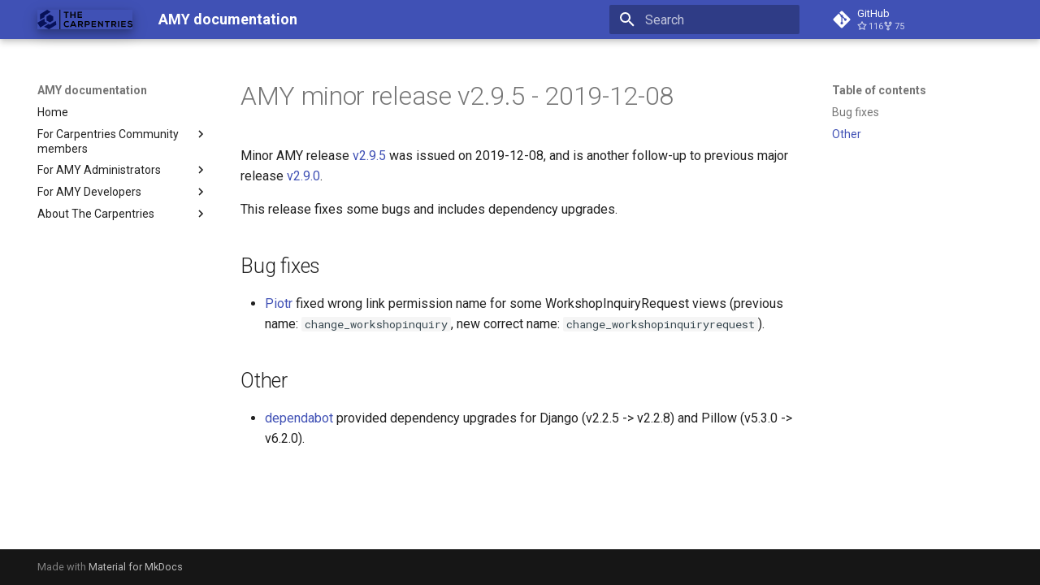

--- FILE ---
content_type: text/html; charset=utf-8
request_url: https://carpentries.github.io/amy/releases/v2.9.5/
body_size: 4916
content:

<!doctype html>
<html lang="en" class="no-js">
  <head>
    
      <meta charset="utf-8">
      <meta name="viewport" content="width=device-width,initial-scale=1">
      
      
      
      
      
      
        
      
      
      <link rel="icon" href="../../assets/images/favicon.png">
      <meta name="generator" content="mkdocs-1.6.1, mkdocs-material-9.7.1">
    
    
      
        <title>AMY minor release v2.9.5 - 2019-12-08 - AMY documentation</title>
      
    
    
      <link rel="stylesheet" href="../../assets/stylesheets/main.484c7ddc.min.css">
      
      


    
    
      
    
    
      
        
        
        <link rel="preconnect" href="https://fonts.gstatic.com" crossorigin>
        <link rel="stylesheet" href="https://fonts.googleapis.com/css?family=Roboto:300,300i,400,400i,700,700i%7CRoboto+Mono:400,400i,700,700i&display=fallback">
        <style>:root{--md-text-font:"Roboto";--md-code-font:"Roboto Mono"}</style>
      
    
    
      <link rel="stylesheet" href="../../extra.css">
    
    <script>__md_scope=new URL("../..",location),__md_hash=e=>[...e].reduce(((e,_)=>(e<<5)-e+_.charCodeAt(0)),0),__md_get=(e,_=localStorage,t=__md_scope)=>JSON.parse(_.getItem(t.pathname+"."+e)),__md_set=(e,_,t=localStorage,a=__md_scope)=>{try{t.setItem(a.pathname+"."+e,JSON.stringify(_))}catch(e){}}</script>
    
      

    
    
  </head>
  
  
    <body dir="ltr">
  
    
    <input class="md-toggle" data-md-toggle="drawer" type="checkbox" id="__drawer" autocomplete="off">
    <input class="md-toggle" data-md-toggle="search" type="checkbox" id="__search" autocomplete="off">
    <label class="md-overlay" for="__drawer"></label>
    <div data-md-component="skip">
      
        
        <a href="#amy-minor-release-v295-2019-12-08" class="md-skip">
          Skip to content
        </a>
      
    </div>
    <div data-md-component="announce">
      
    </div>
    
    
      

  

<header class="md-header md-header--shadow" data-md-component="header">
  <nav class="md-header__inner md-grid" aria-label="Header">
    <a href="../.." title="AMY documentation" class="md-header__button md-logo" aria-label="AMY documentation" data-md-component="logo">
      
  <img src="../../assets/TheCarpentries.svg" alt="logo">

    </a>
    <label class="md-header__button md-icon" for="__drawer">
      
      <svg xmlns="http://www.w3.org/2000/svg" viewBox="0 0 24 24"><path d="M3 6h18v2H3zm0 5h18v2H3zm0 5h18v2H3z"/></svg>
    </label>
    <div class="md-header__title" data-md-component="header-title">
      <div class="md-header__ellipsis">
        <div class="md-header__topic">
          <span class="md-ellipsis">
            AMY documentation
          </span>
        </div>
        <div class="md-header__topic" data-md-component="header-topic">
          <span class="md-ellipsis">
            
              AMY minor release v2.9.5 - 2019-12-08
            
          </span>
        </div>
      </div>
    </div>
    
    
      <script>var palette=__md_get("__palette");if(palette&&palette.color){if("(prefers-color-scheme)"===palette.color.media){var media=matchMedia("(prefers-color-scheme: light)"),input=document.querySelector(media.matches?"[data-md-color-media='(prefers-color-scheme: light)']":"[data-md-color-media='(prefers-color-scheme: dark)']");palette.color.media=input.getAttribute("data-md-color-media"),palette.color.scheme=input.getAttribute("data-md-color-scheme"),palette.color.primary=input.getAttribute("data-md-color-primary"),palette.color.accent=input.getAttribute("data-md-color-accent")}for(var[key,value]of Object.entries(palette.color))document.body.setAttribute("data-md-color-"+key,value)}</script>
    
    
    
      
      
        <label class="md-header__button md-icon" for="__search">
          
          <svg xmlns="http://www.w3.org/2000/svg" viewBox="0 0 24 24"><path d="M9.5 3A6.5 6.5 0 0 1 16 9.5c0 1.61-.59 3.09-1.56 4.23l.27.27h.79l5 5-1.5 1.5-5-5v-.79l-.27-.27A6.52 6.52 0 0 1 9.5 16 6.5 6.5 0 0 1 3 9.5 6.5 6.5 0 0 1 9.5 3m0 2C7 5 5 7 5 9.5S7 14 9.5 14 14 12 14 9.5 12 5 9.5 5"/></svg>
        </label>
        <div class="md-search" data-md-component="search" role="dialog">
  <label class="md-search__overlay" for="__search"></label>
  <div class="md-search__inner" role="search">
    <form class="md-search__form" name="search">
      <input type="text" class="md-search__input" name="query" aria-label="Search" placeholder="Search" autocapitalize="off" autocorrect="off" autocomplete="off" spellcheck="false" data-md-component="search-query" required>
      <label class="md-search__icon md-icon" for="__search">
        
        <svg xmlns="http://www.w3.org/2000/svg" viewBox="0 0 24 24"><path d="M9.5 3A6.5 6.5 0 0 1 16 9.5c0 1.61-.59 3.09-1.56 4.23l.27.27h.79l5 5-1.5 1.5-5-5v-.79l-.27-.27A6.52 6.52 0 0 1 9.5 16 6.5 6.5 0 0 1 3 9.5 6.5 6.5 0 0 1 9.5 3m0 2C7 5 5 7 5 9.5S7 14 9.5 14 14 12 14 9.5 12 5 9.5 5"/></svg>
        
        <svg xmlns="http://www.w3.org/2000/svg" viewBox="0 0 24 24"><path d="M20 11v2H8l5.5 5.5-1.42 1.42L4.16 12l7.92-7.92L13.5 5.5 8 11z"/></svg>
      </label>
      <nav class="md-search__options" aria-label="Search">
        
        <button type="reset" class="md-search__icon md-icon" title="Clear" aria-label="Clear" tabindex="-1">
          
          <svg xmlns="http://www.w3.org/2000/svg" viewBox="0 0 24 24"><path d="M19 6.41 17.59 5 12 10.59 6.41 5 5 6.41 10.59 12 5 17.59 6.41 19 12 13.41 17.59 19 19 17.59 13.41 12z"/></svg>
        </button>
      </nav>
      
    </form>
    <div class="md-search__output">
      <div class="md-search__scrollwrap" tabindex="0" data-md-scrollfix>
        <div class="md-search-result" data-md-component="search-result">
          <div class="md-search-result__meta">
            Initializing search
          </div>
          <ol class="md-search-result__list" role="presentation"></ol>
        </div>
      </div>
    </div>
  </div>
</div>
      
    
    
      <div class="md-header__source">
        <a href="https://github.com/carpentries/amy/" title="Go to repository" class="md-source" data-md-component="source">
  <div class="md-source__icon md-icon">
    
    <svg xmlns="http://www.w3.org/2000/svg" viewBox="0 0 448 512"><!--! Font Awesome Free 7.1.0 by @fontawesome - https://fontawesome.com License - https://fontawesome.com/license/free (Icons: CC BY 4.0, Fonts: SIL OFL 1.1, Code: MIT License) Copyright 2025 Fonticons, Inc.--><path d="M439.6 236.1 244 40.5c-5.4-5.5-12.8-8.5-20.4-8.5s-15 3-20.4 8.4L162.5 81l51.5 51.5c27.1-9.1 52.7 16.8 43.4 43.7l49.7 49.7c34.2-11.8 61.2 31 35.5 56.7-26.5 26.5-70.2-2.9-56-37.3L240.3 199v121.9c25.3 12.5 22.3 41.8 9.1 55-6.4 6.4-15.2 10.1-24.3 10.1s-17.8-3.6-24.3-10.1c-17.6-17.6-11.1-46.9 11.2-56v-123c-20.8-8.5-24.6-30.7-18.6-45L142.6 101 8.5 235.1C3 240.6 0 247.9 0 255.5s3 15 8.5 20.4l195.6 195.7c5.4 5.4 12.7 8.4 20.4 8.4s15-3 20.4-8.4l194.7-194.7c5.4-5.4 8.4-12.8 8.4-20.4s-3-15-8.4-20.4"/></svg>
  </div>
  <div class="md-source__repository">
    GitHub
  </div>
</a>
      </div>
    
  </nav>
  
</header>
    
    <div class="md-container" data-md-component="container">
      
      
        
          
        
      
      <main class="md-main" data-md-component="main">
        <div class="md-main__inner md-grid">
          
            
              
              <div class="md-sidebar md-sidebar--primary" data-md-component="sidebar" data-md-type="navigation" >
                <div class="md-sidebar__scrollwrap">
                  <div class="md-sidebar__inner">
                    



<nav class="md-nav md-nav--primary" aria-label="Navigation" data-md-level="0">
  <label class="md-nav__title" for="__drawer">
    <a href="../.." title="AMY documentation" class="md-nav__button md-logo" aria-label="AMY documentation" data-md-component="logo">
      
  <img src="../../assets/TheCarpentries.svg" alt="logo">

    </a>
    AMY documentation
  </label>
  
    <div class="md-nav__source">
      <a href="https://github.com/carpentries/amy/" title="Go to repository" class="md-source" data-md-component="source">
  <div class="md-source__icon md-icon">
    
    <svg xmlns="http://www.w3.org/2000/svg" viewBox="0 0 448 512"><!--! Font Awesome Free 7.1.0 by @fontawesome - https://fontawesome.com License - https://fontawesome.com/license/free (Icons: CC BY 4.0, Fonts: SIL OFL 1.1, Code: MIT License) Copyright 2025 Fonticons, Inc.--><path d="M439.6 236.1 244 40.5c-5.4-5.5-12.8-8.5-20.4-8.5s-15 3-20.4 8.4L162.5 81l51.5 51.5c27.1-9.1 52.7 16.8 43.4 43.7l49.7 49.7c34.2-11.8 61.2 31 35.5 56.7-26.5 26.5-70.2-2.9-56-37.3L240.3 199v121.9c25.3 12.5 22.3 41.8 9.1 55-6.4 6.4-15.2 10.1-24.3 10.1s-17.8-3.6-24.3-10.1c-17.6-17.6-11.1-46.9 11.2-56v-123c-20.8-8.5-24.6-30.7-18.6-45L142.6 101 8.5 235.1C3 240.6 0 247.9 0 255.5s3 15 8.5 20.4l195.6 195.7c5.4 5.4 12.7 8.4 20.4 8.4s15-3 20.4-8.4l194.7-194.7c5.4-5.4 8.4-12.8 8.4-20.4s-3-15-8.4-20.4"/></svg>
  </div>
  <div class="md-source__repository">
    GitHub
  </div>
</a>
    </div>
  
  <ul class="md-nav__list" data-md-scrollfix>
    
      
      
  
  
  
  
    <li class="md-nav__item">
      <a href="../.." class="md-nav__link">
        
  
  
  <span class="md-ellipsis">
    
  
    Home
  

    
  </span>
  
  

      </a>
    </li>
  

    
      
      
  
  
  
  
    
    
    
    
    
    <li class="md-nav__item md-nav__item--nested">
      
        
        
        <input class="md-nav__toggle md-toggle " type="checkbox" id="__nav_2" >
        
          
          <label class="md-nav__link" for="__nav_2" id="__nav_2_label" tabindex="0">
            
  
  
  <span class="md-ellipsis">
    
  
    For Carpentries Community members
  

    
  </span>
  
  

            <span class="md-nav__icon md-icon"></span>
          </label>
        
        <nav class="md-nav" data-md-level="1" aria-labelledby="__nav_2_label" aria-expanded="false">
          <label class="md-nav__title" for="__nav_2">
            <span class="md-nav__icon md-icon"></span>
            
  
    For Carpentries Community members
  

          </label>
          <ul class="md-nav__list" data-md-scrollfix>
            
              
                
  
  
  
  
    <li class="md-nav__item">
      <a href="../../users_guide/community_index/" class="md-nav__link">
        
  
  
  <span class="md-ellipsis">
    
  
    AMY Community Users Guide
  

    
  </span>
  
  

      </a>
    </li>
  

              
            
          </ul>
        </nav>
      
    </li>
  

    
      
      
  
  
  
  
    
    
    
    
    
    <li class="md-nav__item md-nav__item--nested">
      
        
        
        <input class="md-nav__toggle md-toggle " type="checkbox" id="__nav_3" >
        
          
          <label class="md-nav__link" for="__nav_3" id="__nav_3_label" tabindex="0">
            
  
  
  <span class="md-ellipsis">
    
  
    For AMY Administrators
  

    
  </span>
  
  

            <span class="md-nav__icon md-icon"></span>
          </label>
        
        <nav class="md-nav" data-md-level="1" aria-labelledby="__nav_3_label" aria-expanded="false">
          <label class="md-nav__title" for="__nav_3">
            <span class="md-nav__icon md-icon"></span>
            
  
    For AMY Administrators
  

          </label>
          <ul class="md-nav__list" data-md-scrollfix>
            
              
                
  
  
  
  
    <li class="md-nav__item">
      <a href="../../users_guide/admin_index/" class="md-nav__link">
        
  
  
  <span class="md-ellipsis">
    
  
    Users Guide
  

    
  </span>
  
  

      </a>
    </li>
  

              
            
              
                
  
  
  
  
    <li class="md-nav__item">
      <a href="../../amy_database_structure/" class="md-nav__link">
        
  
  
  <span class="md-ellipsis">
    
  
    Database Structure
  

    
  </span>
  
  

      </a>
    </li>
  

              
            
          </ul>
        </nav>
      
    </li>
  

    
      
      
  
  
  
  
    
    
    
    
    
    <li class="md-nav__item md-nav__item--nested">
      
        
        
        <input class="md-nav__toggle md-toggle " type="checkbox" id="__nav_4" >
        
          
          <label class="md-nav__link" for="__nav_4" id="__nav_4_label" tabindex="0">
            
  
  
  <span class="md-ellipsis">
    
  
    For AMY Developers
  

    
  </span>
  
  

            <span class="md-nav__icon md-icon"></span>
          </label>
        
        <nav class="md-nav" data-md-level="1" aria-labelledby="__nav_4_label" aria-expanded="false">
          <label class="md-nav__title" for="__nav_4">
            <span class="md-nav__icon md-icon"></span>
            
  
    For AMY Developers
  

          </label>
          <ul class="md-nav__list" data-md-scrollfix>
            
              
                
  
  
  
  
    <li class="md-nav__item">
      <a href="../../design/" class="md-nav__link">
        
  
  
  <span class="md-ellipsis">
    
  
    Design
  

    
  </span>
  
  

      </a>
    </li>
  

              
            
              
                
  
  
  
  
    <li class="md-nav__item">
      <a href="../../design/application_design/" class="md-nav__link">
        
  
  
  <span class="md-ellipsis">
    
  
    Application design
  

    
  </span>
  
  

      </a>
    </li>
  

              
            
              
                
  
  
  
  
    <li class="md-nav__item">
      <a href="../../design/database_models/" class="md-nav__link">
        
  
  
  <span class="md-ellipsis">
    
  
    Database models
  

    
  </span>
  
  

      </a>
    </li>
  

              
            
              
                
  
  
  
  
    <li class="md-nav__item">
      <a href="../../design/model_versioning/" class="md-nav__link">
        
  
  
  <span class="md-ellipsis">
    
  
    Model versioning
  

    
  </span>
  
  

      </a>
    </li>
  

              
            
              
                
  
  
  
  
    <li class="md-nav__item">
      <a href="../../design/template_hierarchy/" class="md-nav__link">
        
  
  
  <span class="md-ellipsis">
    
  
    Templates
  

    
  </span>
  
  

      </a>
    </li>
  

              
            
              
                
  
  
  
  
    <li class="md-nav__item">
      <a href="../../design/views_hierarchy/" class="md-nav__link">
        
  
  
  <span class="md-ellipsis">
    
  
    Views
  

    
  </span>
  
  

      </a>
    </li>
  

              
            
              
                
  
  
  
  
    <li class="md-nav__item">
      <a href="../../design/design_patterns/" class="md-nav__link">
        
  
  
  <span class="md-ellipsis">
    
  
    Design Pattern Reference
  

    
  </span>
  
  

      </a>
    </li>
  

              
            
              
                
  
  
  
  
    <li class="md-nav__item">
      <a href="../../design/server_infrastructure/" class="md-nav__link">
        
  
  
  <span class="md-ellipsis">
    
  
    Server Infrastructure
  

    
  </span>
  
  

      </a>
    </li>
  

              
            
              
                
  
  
  
  
    <li class="md-nav__item">
      <a href="../../design/database_backups/" class="md-nav__link">
        
  
  
  <span class="md-ellipsis">
    
  
    Database backups
  

    
  </span>
  
  

      </a>
    </li>
  

              
            
              
                
  
  
  
  
    <li class="md-nav__item">
      <a href="../../accessibility_testing/" class="md-nav__link">
        
  
  
  <span class="md-ellipsis">
    
  
    Accessibility Testing
  

    
  </span>
  
  

      </a>
    </li>
  

              
            
              
                
  
  
  
  
    
    
    
    
    
    <li class="md-nav__item md-nav__item--nested">
      
        
        
        <input class="md-nav__toggle md-toggle " type="checkbox" id="__nav_4_11" >
        
          
          <label class="md-nav__link" for="__nav_4_11" id="__nav_4_11_label" tabindex="0">
            
  
  
  <span class="md-ellipsis">
    
  
    Deploying AMY
  

    
  </span>
  
  

            <span class="md-nav__icon md-icon"></span>
          </label>
        
        <nav class="md-nav" data-md-level="2" aria-labelledby="__nav_4_11_label" aria-expanded="false">
          <label class="md-nav__title" for="__nav_4_11">
            <span class="md-nav__icon md-icon"></span>
            
  
    Deploying AMY
  

          </label>
          <ul class="md-nav__list" data-md-scrollfix>
            
              
                
  
  
  
  
    <li class="md-nav__item">
      <a href="../../procedures/" class="md-nav__link">
        
  
  
  <span class="md-ellipsis">
    
  
    Procedures
  

    
  </span>
  
  

      </a>
    </li>
  

              
            
              
                
  
  
  
  
    <li class="md-nav__item">
      <a href="../../design/cicd/" class="md-nav__link">
        
  
  
  <span class="md-ellipsis">
    
  
    CI/CD
  

    
  </span>
  
  

      </a>
    </li>
  

              
            
              
                
  
  
  
  
    <li class="md-nav__item">
      <a href="../" class="md-nav__link">
        
  
  
  <span class="md-ellipsis">
    
  
    Releases
  

    
  </span>
  
  

      </a>
    </li>
  

              
            
              
                
  
  
  
  
    <li class="md-nav__item">
      <a href="../../manual_deployment_steps/" class="md-nav__link">
        
  
  
  <span class="md-ellipsis">
    
  
    Release-Specific Manual Deployment Steps
  

    
  </span>
  
  

      </a>
    </li>
  

              
            
          </ul>
        </nav>
      
    </li>
  

              
            
              
                
  
  
  
  
    
    
    
    
    
    <li class="md-nav__item md-nav__item--nested">
      
        
        
        <input class="md-nav__toggle md-toggle " type="checkbox" id="__nav_4_12" >
        
          
          <label class="md-nav__link" for="__nav_4_12" id="__nav_4_12_label" tabindex="0">
            
  
  
  <span class="md-ellipsis">
    
  
    Projects
  

    
  </span>
  
  

            <span class="md-nav__icon md-icon"></span>
          </label>
        
        <nav class="md-nav" data-md-level="2" aria-labelledby="__nav_4_12_label" aria-expanded="false">
          <label class="md-nav__title" for="__nav_4_12">
            <span class="md-nav__icon md-icon"></span>
            
  
    Projects
  

          </label>
          <ul class="md-nav__list" data-md-scrollfix>
            
              
                
  
  
  
  
    <li class="md-nav__item">
      <a href="../../design/projects/" class="md-nav__link">
        
  
  
  <span class="md-ellipsis">
    
  
    Projects
  

    
  </span>
  
  

      </a>
    </li>
  

              
            
              
                
  
  
  
  
    <li class="md-nav__item">
      <a href="../../design/projects/2019_automated_emails/" class="md-nav__link">
        
  
  
  <span class="md-ellipsis">
    
  
    Automated emails (2019)
  

    
  </span>
  
  

      </a>
    </li>
  

              
            
              
                
  
  
  
  
    
    
    
    
    
    <li class="md-nav__item md-nav__item--nested">
      
        
        
        <input class="md-nav__toggle md-toggle " type="checkbox" id="__nav_4_12_3" >
        
          
          <label class="md-nav__link" for="__nav_4_12_3" id="__nav_4_12_3_label" tabindex="0">
            
  
  
  <span class="md-ellipsis">
    
  
    Automated emails (2023)
  

    
  </span>
  
  

            <span class="md-nav__icon md-icon"></span>
          </label>
        
        <nav class="md-nav" data-md-level="3" aria-labelledby="__nav_4_12_3_label" aria-expanded="false">
          <label class="md-nav__title" for="__nav_4_12_3">
            <span class="md-nav__icon md-icon"></span>
            
  
    Automated emails (2023)
  

          </label>
          <ul class="md-nav__list" data-md-scrollfix>
            
              
                
  
  
  
  
    <li class="md-nav__item">
      <a href="../../design/projects/2023_automated_emails/" class="md-nav__link">
        
  
  
  <span class="md-ellipsis">
    
  
    Design
  

    
  </span>
  
  

      </a>
    </li>
  

              
            
              
                
  
  
  
  
    <li class="md-nav__item">
      <a href="../../design/projects/2023_automated_emails/new_action_checklist/" class="md-nav__link">
        
  
  
  <span class="md-ellipsis">
    
  
    New email action checklist
  

    
  </span>
  
  

      </a>
    </li>
  

              
            
              
                
  
  
  
  
    <li class="md-nav__item">
      <a href="../../design/projects/2023_automated_emails/email_controller/" class="md-nav__link">
        
  
  
  <span class="md-ellipsis">
    
  
    Email controller
  

    
  </span>
  
  

      </a>
    </li>
  

              
            
              
                
  
  
  
  
    <li class="md-nav__item">
      <a href="../../design/projects/2023_automated_emails/base_actions/" class="md-nav__link">
        
  
  
  <span class="md-ellipsis">
    
  
    Base actions
  

    
  </span>
  
  

      </a>
    </li>
  

              
            
          </ul>
        </nav>
      
    </li>
  

              
            
              
                
  
  
  
  
    <li class="md-nav__item">
      <a href="../../design/projects/2021_memberships/" class="md-nav__link">
        
  
  
  <span class="md-ellipsis">
    
  
    Memberships
  

    
  </span>
  
  

      </a>
    </li>
  

              
            
              
                
  
  
  
  
    <li class="md-nav__item">
      <a href="../../design/projects/2021_consents/" class="md-nav__link">
        
  
  
  <span class="md-ellipsis">
    
  
    Consents
  

    
  </span>
  
  

      </a>
    </li>
  

              
            
              
                
  
  
  
  
    <li class="md-nav__item">
      <a href="../../design/projects/2021_profile_archival/" class="md-nav__link">
        
  
  
  <span class="md-ellipsis">
    
  
    Profile Archival
  

    
  </span>
  
  

      </a>
    </li>
  

              
            
              
                
  
  
  
  
    <li class="md-nav__item">
      <a href="../../design/projects/2021_community_roles/" class="md-nav__link">
        
  
  
  <span class="md-ellipsis">
    
  
    Community Roles
  

    
  </span>
  
  

      </a>
    </li>
  

              
            
              
                
  
  
  
  
    <li class="md-nav__item">
      <a href="../../design/projects/2021_instructor_selection/" class="md-nav__link">
        
  
  
  <span class="md-ellipsis">
    
  
    Instructor Selection
  

    
  </span>
  
  

      </a>
    </li>
  

              
            
              
                
  
  
  
  
    <li class="md-nav__item">
      <a href="../../design/projects/2021_single_instructor_badge/" class="md-nav__link">
        
  
  
  <span class="md-ellipsis">
    
  
    Single Instructor Badge
  

    
  </span>
  
  

      </a>
    </li>
  

              
            
              
                
  
  
  
  
    <li class="md-nav__item">
      <a href="../../design/projects/2023_instructor_checkout_changes/" class="md-nav__link">
        
  
  
  <span class="md-ellipsis">
    
  
    Instructor Checkout Changes
  

    
  </span>
  
  

      </a>
    </li>
  

              
            
              
                
  
  
  
  
    <li class="md-nav__item">
      <a href="../../design/projects/2023_member_code_enforcement/" class="md-nav__link">
        
  
  
  <span class="md-ellipsis">
    
  
    Member Code Enforcement
  

    
  </span>
  
  

      </a>
    </li>
  

              
            
          </ul>
        </nav>
      
    </li>
  

              
            
              
                
  
  
  
  
    <li class="md-nav__item">
      <a href="../../design/feature_flags/" class="md-nav__link">
        
  
  
  <span class="md-ellipsis">
    
  
    Feature flags
  

    
  </span>
  
  

      </a>
    </li>
  

              
            
          </ul>
        </nav>
      
    </li>
  

    
      
      
  
  
  
  
    
    
    
    
    
    <li class="md-nav__item md-nav__item--nested">
      
        
        
        <input class="md-nav__toggle md-toggle " type="checkbox" id="__nav_5" >
        
          
          <label class="md-nav__link" for="__nav_5" id="__nav_5_label" tabindex="0">
            
  
  
  <span class="md-ellipsis">
    
  
    About The Carpentries
  

    
  </span>
  
  

            <span class="md-nav__icon md-icon"></span>
          </label>
        
        <nav class="md-nav" data-md-level="1" aria-labelledby="__nav_5_label" aria-expanded="false">
          <label class="md-nav__title" for="__nav_5">
            <span class="md-nav__icon md-icon"></span>
            
  
    About The Carpentries
  

          </label>
          <ul class="md-nav__list" data-md-scrollfix>
            
              
                
  
  
  
  
    <li class="md-nav__item">
      <a href="https://carpentries.org" class="md-nav__link">
        
  
  
  <span class="md-ellipsis">
    
  
    The Carpentries
  

    
  </span>
  
  

      </a>
    </li>
  

              
            
              
                
  
  
  
  
    <li class="md-nav__item">
      <a href="https://datacarpentry.org/" class="md-nav__link">
        
  
  
  <span class="md-ellipsis">
    
  
    Data Carpentry
  

    
  </span>
  
  

      </a>
    </li>
  

              
            
              
                
  
  
  
  
    <li class="md-nav__item">
      <a href="https://librarycarpentry.org/" class="md-nav__link">
        
  
  
  <span class="md-ellipsis">
    
  
    Library Carpentry
  

    
  </span>
  
  

      </a>
    </li>
  

              
            
              
                
  
  
  
  
    <li class="md-nav__item">
      <a href="https://software-carpentry.org/" class="md-nav__link">
        
  
  
  <span class="md-ellipsis">
    
  
    Software Carpentry
  

    
  </span>
  
  

      </a>
    </li>
  

              
            
              
                
  
  
  
  
    <li class="md-nav__item">
      <a href="https://amy.carpentries.org" class="md-nav__link">
        
  
  
  <span class="md-ellipsis">
    
  
    AMY
  

    
  </span>
  
  

      </a>
    </li>
  

              
            
          </ul>
        </nav>
      
    </li>
  

    
  </ul>
</nav>
                  </div>
                </div>
              </div>
            
            
              
              <div class="md-sidebar md-sidebar--secondary" data-md-component="sidebar" data-md-type="toc" >
                <div class="md-sidebar__scrollwrap">
                  <div class="md-sidebar__inner">
                    

<nav class="md-nav md-nav--secondary" aria-label="Table of contents">
  
  
  
    
  
  
    <label class="md-nav__title" for="__toc">
      <span class="md-nav__icon md-icon"></span>
      Table of contents
    </label>
    <ul class="md-nav__list" data-md-component="toc" data-md-scrollfix>
      
        <li class="md-nav__item">
  <a href="#bug-fixes" class="md-nav__link">
    <span class="md-ellipsis">
      
        Bug fixes
      
    </span>
  </a>
  
</li>
      
        <li class="md-nav__item">
  <a href="#other" class="md-nav__link">
    <span class="md-ellipsis">
      
        Other
      
    </span>
  </a>
  
</li>
      
    </ul>
  
</nav>
                  </div>
                </div>
              </div>
            
          
          
            <div class="md-content" data-md-component="content">
              
              <article class="md-content__inner md-typeset">
                
                  


  
  


<h1 id="amy-minor-release-v295-2019-12-08">AMY minor release v2.9.5 - 2019-12-08<a class="headerlink" href="#amy-minor-release-v295-2019-12-08" title="Permanent link">&para;</a></h1>
<p>Minor AMY release <a href="https://github.com/carpentries/amy/milestone/66">v2.9.5</a> was issued on 2019-12-08, and is another follow-up
to previous major release <a href="https://github.com/swcarpentry/amy/milestone/60">v2.9.0</a>.</p>
<p>This release fixes some bugs and includes dependency upgrades.</p>
<h2 id="bug-fixes">Bug fixes<a class="headerlink" href="#bug-fixes" title="Permanent link">&para;</a></h2>
<ul>
<li><a href="https://github.com/pbanaszkiewicz">Piotr</a> fixed wrong link permission name for some WorkshopInquiryRequest
  views (previous name: <code>change_workshopinquiry</code>, new correct name:
  <code>change_workshopinquiryrequest</code>).</li>
</ul>
<h2 id="other">Other<a class="headerlink" href="#other" title="Permanent link">&para;</a></h2>
<ul>
<li><a href="https://help.github.com/en/github/managing-security-vulnerabilities/configuring-automated-security-updates">dependabot</a> provided dependency upgrades for Django (v2.2.5 -&gt; v2.2.8)
  and Pillow (v5.3.0 -&gt; v6.2.0).</li>
</ul>












                
              </article>
            </div>
          
          
<script>var target=document.getElementById(location.hash.slice(1));target&&target.name&&(target.checked=target.name.startsWith("__tabbed_"))</script>
        </div>
        
          <button type="button" class="md-top md-icon" data-md-component="top" hidden>
  
  <svg xmlns="http://www.w3.org/2000/svg" viewBox="0 0 24 24"><path d="M13 20h-2V8l-5.5 5.5-1.42-1.42L12 4.16l7.92 7.92-1.42 1.42L13 8z"/></svg>
  Back to top
</button>
        
      </main>
      
        <footer class="md-footer">
  
  <div class="md-footer-meta md-typeset">
    <div class="md-footer-meta__inner md-grid">
      <div class="md-copyright">
  
  
    Made with
    <a href="https://squidfunk.github.io/mkdocs-material/" target="_blank" rel="noopener">
      Material for MkDocs
    </a>
  
</div>
      
    </div>
  </div>
</footer>
      
    </div>
    <div class="md-dialog" data-md-component="dialog">
      <div class="md-dialog__inner md-typeset"></div>
    </div>
    
    
    
      
      
      <script id="__config" type="application/json">{"annotate": null, "base": "../..", "features": ["navigation.top"], "search": "../../assets/javascripts/workers/search.2c215733.min.js", "tags": null, "translations": {"clipboard.copied": "Copied to clipboard", "clipboard.copy": "Copy to clipboard", "search.result.more.one": "1 more on this page", "search.result.more.other": "# more on this page", "search.result.none": "No matching documents", "search.result.one": "1 matching document", "search.result.other": "# matching documents", "search.result.placeholder": "Type to start searching", "search.result.term.missing": "Missing", "select.version": "Select version"}, "version": null}</script>
    
    
      <script src="../../assets/javascripts/bundle.79ae519e.min.js"></script>
      
        <script src="../../js/navigation.js"></script>
      
    
  </body>
</html>

--- FILE ---
content_type: image/svg+xml
request_url: https://carpentries.github.io/amy/assets/TheCarpentries.svg
body_size: 1293
content:
<?xml version="1.0" encoding="utf-8"?>
<svg viewBox="23.0115966796875 176.3809051513672 385.9766845703125 79.23851013183594" width="385.9766845703125" height="79.23851013183594" xmlns="http://www.w3.org/2000/svg">
  <path id="path2" style="fill:#071159;fill-rule:evenodd" d="m 60.4089,220.1395 -0.609,-15.6219 13.481,-8.4941 13.6126,7.2951 0.692,16.0431 -13.481,8.4935 z" transform="matrix(1, 0, 0, 1, 3.552713678800501e-15, 3.552713678800501e-15)"/>
  <path id="path4" style="fill:#071159;fill-rule:evenodd" d="m 33.6628,217.112 -0.0823,-22.4502 29.2906,-18.2808 14.0091,8.3629 c -10.1028,6.5645 -14.7455,9.3309 -24.9875,15.6991 l -0.1926,5.9751 z" transform="matrix(1, 0, 0, 1, 3.552713678800501e-15, 3.552713678800501e-15)"/>
  <path id="path6" style="fill:#071159;fill-rule:evenodd" d="m 35.0548,248.4071 -12.0432,-19.0814 28.7863,-16.8447 1.1557,12.3346 10.7928,5.589 z" transform="matrix(1, 0, 0, 1, 3.552713678800501e-15, 3.552713678800501e-15)"/>
  <path id="path8" style="fill:#071159;fill-rule:evenodd" d="m 50.128,245.2642 19.919,10.3549 29.8294,-18.2487 -1.8935,-15.6419 c -10.3375,6.1835 -14.3477,8.7856 -24.6876,14.9664 l -5.3995,-2.5663 z" transform="matrix(1, 0, 0, 1, 3.552713678800501e-15, 3.552713678800501e-15)"/>
  <path id="path10" style="fill:#000000;fill-rule:evenodd" d="m 137.7288,208.9907 h 4.5675 v -20.1043 h 7.6822 v -4.1523 c -7.0246,0 -12.9416,0 -19.9314,0 v 4.1523 h 7.6817 z m 40.0811,0 v -24.1871 h -4.5328 v 10.2079 h -11.9035 v -10.2079 h -4.5675 v 24.1871 h 4.5675 v -9.7579 h 11.9035 v 9.7579 z m 26.3786,-4.4984 h -13.5988 v -5.4671 h 13.1145 v -4.2561 h -13.1145 v -5.6056 h 13.5988 v -4.4294 h -18.132 c 0,8.0856 0,16.1944 0,24.2566 h 18.132 z" transform="matrix(1, 0, 0, 1, 3.552713678800501e-15, 3.552713678800501e-15)"/>
  <path id="path12" style="fill:#000000;fill-rule:evenodd" d="m 148.9752,240.4494 c -1.5915,1.5914 -3.9795,2.4566 -6.0899,2.4566 -5.9865,0 -8.3046,-4.187 -8.3394,-8.2008 -0.0347,-4.0485 2.4914,-8.4084 8.3394,-8.4084 2.1104,0 4.2561,0.7267 5.8479,2.2838 l 3.0448,-2.9414 c -2.4914,-2.4566 -5.6056,-3.7023 -8.8927,-3.7023 -8.7546,0 -12.8722,6.4361 -12.8378,12.7683 0.0347,6.2975 3.8408,12.4916 12.8378,12.4916 3.4947,0 6.7127,-1.1418 9.2041,-3.5989 z" transform="matrix(1, 0, 0, 1, 3.552713678800501e-15, 3.552713678800501e-15)"/>
  <path id="path14" style="fill:#000000;fill-rule:evenodd" d="m 176.8417,246.6431 h 4.9828 L 170.959,222.3865 h -4.9827 l -10.8651,24.2566 h 4.9481 l 2.0761,-4.5676 h 12.6645 z m -3.8756,-8.8237 h -8.9969 l 4.4985,-10.3345 z" transform="matrix(1, 0, 0, 1, 3.552713678800501e-15, 3.552713678800501e-15)"/>
  <path id="path16" style="fill:#000000;fill-rule:evenodd" d="m 209.3792,246.3316 -7.336,-8.2698 c 4.6023,-0.9343 6.1251,-4.2909 6.1251,-7.6299 0,-4.2046 -3.0104,-8.0107 -8.7202,-8.0454 -3.8409,0.0347 -7.6818,0 -11.5227,0 v 24.2566 h 4.5676 v -8.097 h 4.3946 l 7.0589,8.097 h 5.4327 z m -9.9311,-19.689 c 2.8722,0 4.1527,1.9437 4.1527,3.8932 0,1.949 -1.2461,3.8927 -4.1527,3.8927 h -6.9551 v -7.7859 z" transform="matrix(1, 0, 0, 1, 3.552713678800501e-15, 3.552713678800501e-15)"/>
  <path id="path18" style="fill:#000000;fill-rule:evenodd" d="m 219.8405,226.7464 h 6.8513 c 5.8132,0 5.8479,8.5817 0,8.5817 h -6.8513 z m 6.8513,-4.3599 c -3.8066,-0.0344 -7.6127,0 -11.4188,0 v 24.2566 h 4.5675 v -7.128 h 6.8513 c 11.8688,0 11.834,-17.1286 0,-17.1286 z" transform="matrix(1, 0, 0, 1, 3.552713678800501e-15, 3.552713678800501e-15)"/>
  <path id="path20" style="fill:#000000;fill-rule:evenodd" d="m 260.7521,242.1446 h -13.5988 v -5.467 h 13.1145 v -4.2561 h -13.1145 v -5.6057 h 13.5988 v -4.4293 h -18.132 c 0,8.0855 0,16.1943 0,24.2566 h 18.132 z" transform="matrix(1, 0, 0, 1, 3.552713678800501e-15, 3.552713678800501e-15)"/>
  <path id="path22" style="fill:#000000;fill-rule:evenodd" d="m 284.9507,237.4271 -11.8688,-15.0406 h -3.7028 v 24.2566 h 4.5676 v -16.3554 l 12.7339,16.3554 v 0 h 2.8376 v -24.2566 h -4.5675 z" transform="matrix(1, 0, 0, 1, 3.552713678800501e-15, 3.552713678800501e-15)"/>
  <path id="path24" style="fill:#000000;fill-rule:evenodd" d="m 303.9932,246.6431 h 4.5675 v -20.1043 h 7.6822 v -4.1523 c -7.0246,0 -12.9416,0 -19.9315,0 v 4.1523 h 7.6818 z" transform="matrix(1, 0, 0, 1, 3.552713678800501e-15, 3.552713678800501e-15)"/>
  <path id="path26" style="fill:#000000;fill-rule:evenodd" d="m 344.5243,246.3316 -7.336,-8.2698 c 4.6022,-0.9343 6.125,-4.2909 6.125,-7.6299 0,-4.2046 -3.0104,-8.0107 -8.7202,-8.0454 -3.8409,0.0347 -7.6818,0 -11.5226,0 v 24.2566 h 4.5675 v -8.097 h 4.3946 l 7.0589,8.097 h 5.4328 z m -9.9312,-19.689 c 2.8723,0 4.1527,1.9437 4.1527,3.8932 0,1.949 -1.2461,3.8927 -4.1527,3.8927 h -6.9551 v -7.7859 z" transform="matrix(1, 0, 0, 1, 3.552713678800501e-15, 3.552713678800501e-15)"/>
  <path id="path28" style="fill:#000000;fill-rule:evenodd" d="m 354.9855,246.6431 v -24.2566 h -4.5332 v 24.2566 z" transform="matrix(1, 0, 0, 1, 3.552713678800501e-15, 3.552713678800501e-15)"/>
  <path id="path30" style="fill:#000000;fill-rule:evenodd" d="m 381.3641,242.1446 h -13.5988 v -5.467 h 13.1145 v -4.2561 h -13.1145 v -5.6057 h 13.5988 v -4.4293 h -18.132 c 0,8.0855 0,16.1943 0,24.2566 h 18.132 z" transform="matrix(1, 0, 0, 1, 3.552713678800501e-15, 3.552713678800501e-15)"/>
  <path id="path32" style="fill:#000000;fill-rule:evenodd" d="m 408.2269,226.4006 c -1.8338,-3.737 -5.7442,-4.8099 -9.516,-4.8099 -4.4637,0.0348 -9.377,2.0762 -9.377,7.0589 0,5.4328 4.5676,6.7475 9.5156,7.336 3.218,0.3458 5.6056,1.2801 5.6056,3.5638 0,2.63 -2.699,3.6333 -5.5709,3.6333 -2.9413,0 -5.7441,-1.1762 -6.8169,-3.8409 l -3.8062,1.9724 c 1.7995,4.4293 5.6056,5.9517 10.5536,5.9517 5.398,0 10.1736,-2.3185 10.1736,-7.7165 0,-5.7785 -4.7061,-7.0932 -9.7583,-7.7161 -2.9066,-0.3461 -5.398,-0.9342 -5.398,-3.0451 0,-1.7995 1.6266,-3.218 5.0175,-3.218 2.6299,0 4.9137,1.3147 5.7441,2.699 z" transform="matrix(1, 0, 0, 1, 3.552713678800501e-15, 3.552713678800501e-15)"/>
  <path id="path34" style="fill:#000000;fill-rule:evenodd" d="m 113.2072,176.3809 v 79.2385 h 2.5819 v -79.2385 z" transform="matrix(1, 0, 0, 1, 3.552713678800501e-15, 3.552713678800501e-15)"/>
</svg>